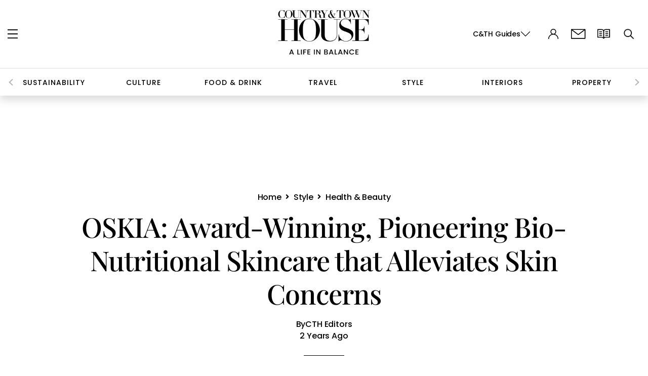

--- FILE ---
content_type: text/css
request_url: https://www.countryandtownhouse.com/wp-content/themes/countrytownhouse/assets/css/newdesign.css
body_size: -578
content:
.sec-cat-name .section-title-2{
    text-transform: capitalize;
font-weight: 500;
font-size: 100px;
color: #000000;
text-align: center;
padding: 20px 0px;
font-family: 'Playfair Display';
letter-spacing: 0rem;
margin: 0;
position: relative;
}